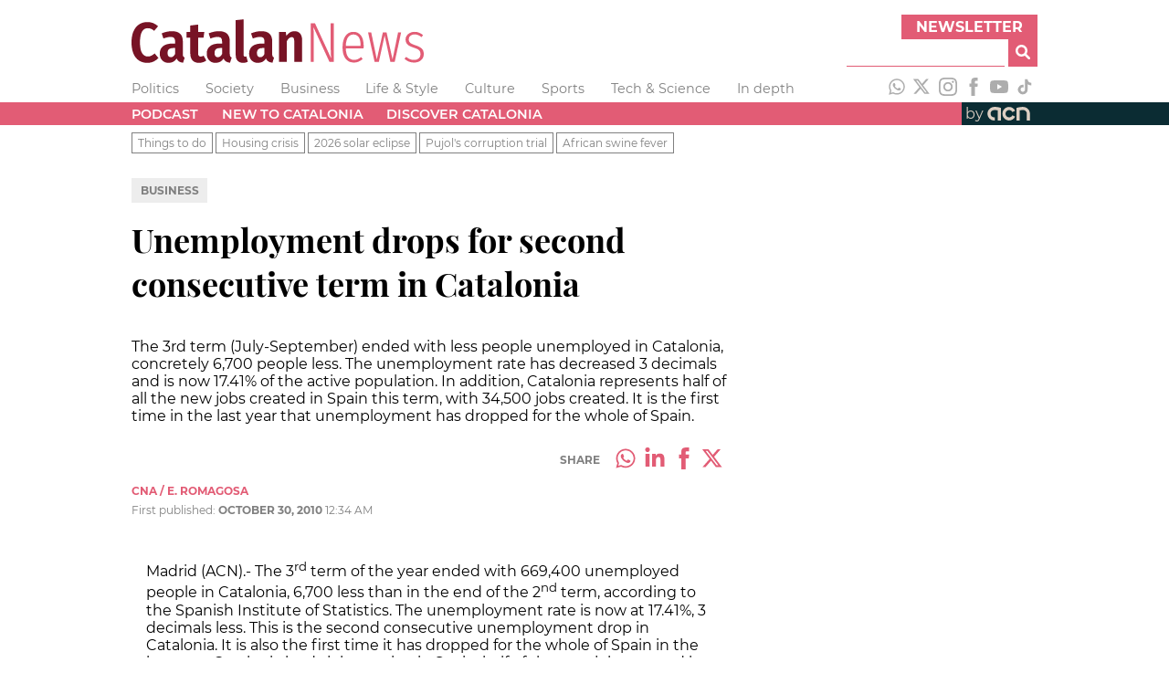

--- FILE ---
content_type: text/html; charset=utf-8
request_url: https://www.google.com/recaptcha/api2/aframe
body_size: 267
content:
<!DOCTYPE HTML><html><head><meta http-equiv="content-type" content="text/html; charset=UTF-8"></head><body><script nonce="ISXXQc6f7Lf9mMkfdStYaQ">/** Anti-fraud and anti-abuse applications only. See google.com/recaptcha */ try{var clients={'sodar':'https://pagead2.googlesyndication.com/pagead/sodar?'};window.addEventListener("message",function(a){try{if(a.source===window.parent){var b=JSON.parse(a.data);var c=clients[b['id']];if(c){var d=document.createElement('img');d.src=c+b['params']+'&rc='+(localStorage.getItem("rc::a")?sessionStorage.getItem("rc::b"):"");window.document.body.appendChild(d);sessionStorage.setItem("rc::e",parseInt(sessionStorage.getItem("rc::e")||0)+1);localStorage.setItem("rc::h",'1769657110492');}}}catch(b){}});window.parent.postMessage("_grecaptcha_ready", "*");}catch(b){}</script></body></html>

--- FILE ---
content_type: text/css; charset=UTF-8
request_url: https://www.catalannews.com/_next/static/css/357923ebbd0300dc.css
body_size: 3039
content:
@media screen and (max-width:35.9375rem){.paginator_hideXS__jyo7M{display:none}}@media screen and (min-width:36rem){.paginator_hideSM__Qt6zG{display:none}}@media screen and (min-width:48rem){.paginator_hideMD__k02WP{display:none}}@media screen and (min-width:62rem){.paginator_hideLG__xfZCe{display:none}}@media screen and (min-width:75rem){.paginator_hideXL__pUrO_{display:none}}.paginator_list__GEk_u{padding-top:1em;padding-bottom:1em;list-style:none;display:flex;flex-wrap:wrap;justify-content:center}.paginator_page__DLg4h{list-style:none;margin:.25em;padding:.25em;color:gray;font-weight:700}.paginator_active__ar2Zt{color:#e25c75}@media screen and (max-width:35.9375rem){.paginated-list_hideXS__J8cl7{display:none}}@media screen and (min-width:36rem){.paginated-list_hideSM__mVphj{display:none}}@media screen and (min-width:48rem){.paginated-list_hideMD__5Lrjl{display:none}}@media screen and (min-width:62rem){.paginated-list_hideLG__3EhJ3{display:none}}@media screen and (min-width:75rem){.paginated-list_hideXL__zBspT{display:none}}.paginated-list_main__pjfJn{background:linear-gradient(180deg,transparent 1.25em,#ededed 0)}.paginated-list_title__GnJEQ{color:#e25c75;text-transform:uppercase;font-weight:400}.paginated-list_title__GnJEQ span{display:inline-block;background-color:transparent;padding:.25em .5em}.paginated-list_category__8bjUZ{display:grid;height:4rem;width:-moz-fit-content;width:fit-content;margin-top:1em;background-color:#fff;grid-template-columns:auto auto 1fr;grid-template-rows:1fr;grid-gap:0 0;gap:0 0;grid-template-areas:"title barSpace headerCategory";align-items:center;transform:translateY(-24px)}.paginated-list_title__GnJEQ{grid-area:title}.paginated-list_barSpace__ECM1x{grid-area:barSpace}.paginated-list_headerCategory__Z_yrv{grid-area:headerCategory;color:gray!important}.paginated-list_longDescription__hgLtv{margin:0!important;padding-bottom:3rem!important;color:gray!important}@media(max-width:36rem){.paginated-list_category__8bjUZ{display:grid;grid-template-columns:1fr;grid-template-rows:1fr 1fr;grid-gap:0 0;gap:0 0;grid-template-areas:"title" "headerCategory";align-items:center;background-color:#fff;min-height:7em;margin-left:-1rem;justify-content:start}.paginated-list_category__8bjUZ .paginated-list_title__GnJEQ{grid-area:title}.paginated-list_category__8bjUZ .paginated-list_headerCategory__Z_yrv{grid-area:headerCategory;margin:-1em 0 2em .85em;width:calc(100vw - .85em)}.paginated-list_barSpace__ECM1x{display:none}}@media screen and (max-width:35.9375rem){.cover-media_hideXS__o5Jst{display:none}}@media screen and (min-width:36rem){.cover-media_hideSM__AqlB9{display:none}}@media screen and (min-width:48rem){.cover-media_hideMD__p2Xyq{display:none}}@media screen and (min-width:62rem){.cover-media_hideLG__EeXOA{display:none}}@media screen and (min-width:75rem){.cover-media_hideXL__OpA_1{display:none}}.cover-media_coverMedia__ObGqv{display:none;margin-top:.75rem;position:relative;width:100%;min-height:100%;height:auto;flex-shrink:0;background-position:50%;background-size:cover}@media (min-width:600px){.cover-media_coverMedia__ObGqv{margin-top:.75rem;display:block;width:200px}}.cover-media_noMargin__kBjsg{margin-top:0}.cover-media_squareImage__oAazI{width:122px!important;height:122px!important}@media screen and (min-width:62rem){.cover-media_notFlat__IFk_q{margin-top:0;width:100%;height:100px;position:absolute;z-index:0}}.cover-media_flat__JZVnl{margin-top:.75rem}@media screen and (min-width:62rem){.cover-media_flat__JZVnl{width:40%}.cover-media_hideMedia__Ws1N9{display:none}}@media screen and (max-width:35.9375rem){.authorship-and-location_hideXS__aI7uH{display:none}}@media screen and (min-width:36rem){.authorship-and-location_hideSM__M2Mwz{display:none}}@media screen and (min-width:48rem){.authorship-and-location_hideMD____3_1{display:none}}@media screen and (min-width:62rem){.authorship-and-location_hideLG__QIWaB{display:none}}@media screen and (min-width:75rem){.authorship-and-location_hideXL___QVMm{display:none}}.authorship-and-location_authorshipAndLocation__N0fXB{color:#e25c75;margin-bottom:.5em}.authorship-and-location_authorshipAndLocation__N0fXB span{text-transform:uppercase}@media screen and (max-width:35.9375rem){.layout_hideXS__djmaS{display:none}}@media screen and (min-width:36rem){.layout_hideSM__7UuiK{display:none}}@media screen and (min-width:48rem){.layout_hideMD__d5wAC{display:none}}@media screen and (min-width:62rem){.layout_hideLG__wt3Vs{display:none}}@media screen and (min-width:75rem){.layout_hideXL__F2Z1H{display:none}}.layout_main___EKDi{display:flex;flex-direction:row}.layout_banner__KXnXT{flex-basis:0;flex-grow:1}@media screen and (max-width:74.9375rem){.layout_banner__KXnXT{display:none}}.layout_bannerLeft__slz8s{text-align:right}.layout_bannerRight__3EFKV{text-align:left}@media screen and (min-width:62rem){.layout_content__lbL3M{flex-basis:62rem}.layout_hideLg__P3jEh{display:none}}@media screen and (max-width:35.9375rem){.authorship-location-and-publish-up-date_hideXS__mOJR_{display:none}}@media screen and (min-width:36rem){.authorship-location-and-publish-up-date_hideSM__0R2O2{display:none}}@media screen and (min-width:48rem){.authorship-location-and-publish-up-date_hideMD__M5d5R{display:none}}@media screen and (min-width:62rem){.authorship-location-and-publish-up-date_hideLG__FRoEg{display:none}}@media screen and (min-width:75rem){.authorship-location-and-publish-up-date_hideXL__LhiQu{display:none}}.authorship-location-and-publish-up-date_authorshipAndLocation__sqxds{color:gray;margin-bottom:.5em}.authorship-location-and-publish-up-date_authorshipAndLocation__sqxds strong{color:#e25c75}.authorship-location-and-publish-up-date_authorshipAndLocation__sqxds span{font-weight:700;text-transform:uppercase;color:#3f3f3f}@media screen and (max-width:35.9375rem){.sections_hideXS__nvTAo{display:none}}@media screen and (min-width:36rem){.sections_hideSM__Tzt8S{display:none}}@media screen and (min-width:48rem){.sections_hideMD__pHV4V{display:none}}@media screen and (min-width:62rem){.sections_hideLG__Kf8fo{display:none}}@media screen and (min-width:75rem){.sections_hideXL__I3JPt{display:none}}.sections_section__tW8kI{color:gray;text-transform:uppercase;margin:0}.sections_section__tW8kI span{display:inline-block;background-color:#ededed;padding:.25rem .5rem}.sections_darkBackground__IyQvG span{background-color:#fff}.sections_right__C8xFG{text-align:right}.sections_left__izpLW{text-align:left}@media screen and (max-width:35.9375rem){.subtitle_hideXS__uRVAS{display:none}}@media screen and (min-width:36rem){.subtitle_hideSM__KaOd_{display:none}}@media screen and (min-width:48rem){.subtitle_hideMD__5rB0T{display:none}}@media screen and (min-width:62rem){.subtitle_hideLG__7xKke{display:none}}@media screen and (min-width:75rem){.subtitle_hideXL__0TSqw{display:none}}.subtitle_subtitleContainer__Cct3R{flex-grow:1;display:flex;flex-direction:column}.subtitle_subtitle__AqNlS{position:relative;flex-grow:1;background:inherit}@media screen and (min-width:62rem){.subtitle_hideSubtitle__trY3J{display:none}}@media screen and (max-width:35.9375rem){.title_hideXS__kKUe0{display:none}}@media screen and (min-width:36rem){.title_hideSM__HId2h{display:none}}@media screen and (min-width:48rem){.title_hideMD__Y7TSF{display:none}}@media screen and (min-width:62rem){.title_hideLG__vntYh{display:none}}@media screen and (min-width:75rem){.title_hideXL__29Blp{display:none}}.title_titleContainer__XHe7C{background:inherit;flex-grow:1;display:flex;flex-direction:column}.title_grow__h4gTK{flex-grow:1}.title_title__O7_rR{background:inherit;font-size:1.2rem;margin-top:.5em;margin-bottom:.5em}.title_title__O7_rR strong{color:#e25c75}@media screen and (max-width:35.9375rem){.texts_hideXS__bMo0o{display:none}}@media screen and (min-width:36rem){.texts_hideSM__Crew_{display:none}}@media screen and (min-width:48rem){.texts_hideMD__Tx_Rl{display:none}}@media screen and (min-width:62rem){.texts_hideLG__dgghZ{display:none}}@media screen and (min-width:75rem){.texts_hideXL__Vrd5s{display:none}}.texts_defaultBackground__x4Sze{background-image:linear-gradient(180deg,transparent .75rem,#fff 0);background-position:0;background-repeat:no-repeat}.texts_darkBackground__Jma0n{background-image:linear-gradient(180deg,transparent .75rem,#ededed 0)}.texts_texts__Shttp{flex-basis:100%;padding-left:1.25em;padding-right:1.25em;display:flex;flex-grow:1;flex-direction:column;z-index:1}.texts_fancy__1SERt{background-image:linear-gradient(180deg,transparent .75rem,#fff 0),linear-gradient(270deg,transparent 1rem,#fff 0);background-position:1.5rem,0 2.25rem;background-repeat:no-repeat;padding-left:2.5em}.texts_fancy__1SERt h4{margin-top:0}.texts_fancy__1SERt>p:first-of-type{margin-bottom:0}.texts_fancyDark__m0SIc{background-image:linear-gradient(180deg,transparent .75rem,#ededed 0),linear-gradient(270deg,transparent 1rem,#ededed 0);background-position:1.5rem,0 2.25rem;background-repeat:no-repeat;padding-left:2.5em}.texts_fancyDark__m0SIc h4{margin-top:0}.texts_fancyDark__m0SIc>p:first-of-type{margin-bottom:0}@media screen and (max-width:35.9375rem){.home-story_hideXS__s8FEj{display:none}}@media screen and (min-width:36rem){.home-story_hideSM__QrLLs{display:none}}@media screen and (min-width:48rem){.home-story_hideMD__AWxhc{display:none}}@media screen and (min-width:62rem){.home-story_hideLG__yZv_Y{display:none}}@media screen and (min-width:75rem){.home-story_hideXL__2t7YD{display:none}}.home-story_link__6nXJf{position:relative;height:100%;width:100%;display:flex;overflow:hidden}@media screen and (min-width:62rem){.home-story_link__6nXJf{flex-direction:column}.home-story_linkWithMediaShown__sj7fQ>:nth-child(2){width:100%;position:absolute;bottom:0}}@media (max-width:400px){.home-story_fancy__BfbcZ{height:160vw!important}}@media (min-width:400px)and (max-width:450px){.home-story_fancy__BfbcZ{height:135vw!important}}@media (min-width:451px)and (max-width:500px){.home-story_fancy__BfbcZ{height:115vw!important}}@media (min-width:501px)and (max-width:550px){.home-story_fancy__BfbcZ{height:100vw!important}}@media (min-width:551px)and (max-width:600px){.home-story_fancy__BfbcZ{height:90vw!important}}@media (min-width:601px)and (max-width:650px){.home-story_fancy__BfbcZ{height:80vw!important}}@media screen and (max-width:61.9375rem){.home-story_fancy__BfbcZ{flex-direction:column;height:75vw}.home-story_fancy__BfbcZ>:first-child{display:block;width:100%}.home-story_fancy__BfbcZ>:nth-child(2){width:100%;position:absolute;bottom:0}}@media screen and (min-width:62rem){.home-story_flat__WnMcJ{flex-direction:row}.home-story_equalSizes__OEOh8>*{flex-basis:50%}.home-story_reversed__cduSc{flex-direction:row-reverse}.home-story_columnReversed__5yovU>:first-child{top:.75rem}.home-story_columnReversed__5yovU>:nth-child(2){top:0;bottom:auto}}@media screen and (max-width:35.9375rem){.publish-up-date_hideXS__i6XM9{display:none}}@media screen and (min-width:36rem){.publish-up-date_hideSM__IyMgo{display:none}}@media screen and (min-width:48rem){.publish-up-date_hideMD__PylrS{display:none}}@media screen and (min-width:62rem){.publish-up-date_hideLG__O0UP3{display:none}}@media screen and (min-width:75rem){.publish-up-date_hideXL__vAquN{display:none}}.publish-up-date_publishUpDate__u8jJj{text-transform:uppercase;color:gray;margin-top:.5em}@media screen and (max-width:35.9375rem){.stories-grid_hideXS__kx97z{display:none}}@media screen and (min-width:36rem){.stories-grid_hideSM__L1lZh{display:none}}@media screen and (min-width:48rem){.stories-grid_hideMD__pKfss{display:none}}@media screen and (min-width:62rem){.stories-grid_hideLG__iB0zH{display:none}}@media screen and (min-width:75rem){.stories-grid_hideXL__a_4Hx{display:none}}.stories-grid_baseGrid__aNDNr{display:flex;flex-direction:column;grid-row-gap:1em;row-gap:1em}@media screen and (min-width:62rem){.stories-grid_baseGrid__aNDNr{display:grid;grid-template-columns:repeat(6,1fr);grid-auto-rows:15rem;grid-column-gap:1em;-moz-column-gap:1em;column-gap:1em}}@media screen and (min-width:62rem){.stories-grid_grid__mSApP>article:nth-child(5n+1),.stories-grid_grid__mSApP>article:nth-child(5n+2),.stories-grid_grid__mSApP>article:nth-child(5n+3){grid-column:span 2;grid-row:span 2}.stories-grid_grid__mSApP>article:nth-child(5n+4),.stories-grid_grid__mSApP>article:nth-child(5n+5){grid-column:span 3;grid-row:span 2}}@media screen and (min-width:62rem){.stories-grid_firstPageGrid__LmcIr>article:first-child{grid-column:span 4;grid-row:span 3}.stories-grid_firstPageGrid__LmcIr>article:nth-child(2){grid-column:span 2}.stories-grid_firstPageGrid__LmcIr>article:nth-child(3){grid-column:span 2;grid-row:span 2}.stories-grid_firstPageGrid__LmcIr>article:nth-child(5n+4),.stories-grid_firstPageGrid__LmcIr>article:nth-child(5n+5){grid-column:span 3;grid-row:span 2}.stories-grid_firstPageGrid__LmcIr>article:nth-child(5n+6),.stories-grid_firstPageGrid__LmcIr>article:nth-child(5n+7),.stories-grid_firstPageGrid__LmcIr>article:nth-child(5n+8){grid-column:span 2;grid-row:span 2}}.stories-grid_texts__RR7si{background-image:linear-gradient(180deg,#fff 0,#fff);margin-top:0;padding-left:1rem}.stories-grid_firstTitle__von3t{font-size:1.5rem}@media screen and (max-width:35.9375rem){.search-grid_hideXS__Gkdnl{display:none}}@media screen and (min-width:36rem){.search-grid_hideSM__lNKnd{display:none}}@media screen and (min-width:48rem){.search-grid_hideMD__K6XQY{display:none}}@media screen and (min-width:62rem){.search-grid_hideLG__5rQ__{display:none}}@media screen and (min-width:75rem){.search-grid_hideXL__H9mTd{display:none}}.search-grid_grid__44_vt{display:grid;grid-column-gap:1em;-moz-column-gap:1em;column-gap:1em;grid-row-gap:.5em;row-gap:.5em}.search-grid_firstTitle__KwhwR{font-size:1.5rem}@media screen and (max-width:35.9375rem){.headlines_hideXS__lFvbb{display:none}}@media screen and (min-width:36rem){.headlines_hideSM__9zcUV{display:none}}@media screen and (min-width:48rem){.headlines_hideMD__11E8L{display:none}}@media screen and (min-width:62rem){.headlines_hideLG___Taw6{display:none}}@media screen and (min-width:75rem){.headlines_hideXL__63M1y{display:none}}.headlines_coverContainer__bypwM{position:relative;width:100%;height:100%}.headlines_textFlexContainer__YD5Fu{height:100%;display:flex;flex-direction:column;justify-content:flex-end}.headlines_textFlexContainerWithImage__2OQNV{position:relative;top:-100%}.headlines_textContainer__dtaF0{flex-basis:100%;padding-left:2em;padding-right:1em;background-image:linear-gradient(180deg,transparent .75rem,#fff 0);background-position:0;background-repeat:no-repeat;display:flex;flex-direction:column}.headlines_textContainerWithImage__3QmVG{flex-basis:auto;background-image:linear-gradient(180deg,transparent .75rem,#fff 0),linear-gradient(270deg,transparent 1rem,#fff 0);background-position:1.5rem,0 2.25rem;background-repeat:no-repeat}.headlines_firstTitle__vO3OO{font-size:1.75rem}.headlines_notFoundLabel__HQJyw{margin-bottom:0}